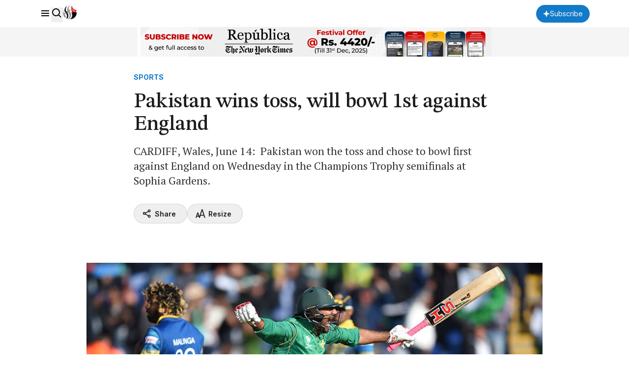

--- FILE ---
content_type: text/html; charset=utf-8
request_url: https://www.google.com/recaptcha/api2/aframe
body_size: 185
content:
<!DOCTYPE HTML><html><head><meta http-equiv="content-type" content="text/html; charset=UTF-8"></head><body><script nonce="53VOf3U9FLegGL4gzD9eQA">/** Anti-fraud and anti-abuse applications only. See google.com/recaptcha */ try{var clients={'sodar':'https://pagead2.googlesyndication.com/pagead/sodar?'};window.addEventListener("message",function(a){try{if(a.source===window.parent){var b=JSON.parse(a.data);var c=clients[b['id']];if(c){var d=document.createElement('img');d.src=c+b['params']+'&rc='+(localStorage.getItem("rc::a")?sessionStorage.getItem("rc::b"):"");window.document.body.appendChild(d);sessionStorage.setItem("rc::e",parseInt(sessionStorage.getItem("rc::e")||0)+1);localStorage.setItem("rc::h",'1769189060645');}}}catch(b){}});window.parent.postMessage("_grecaptcha_ready", "*");}catch(b){}</script></body></html>

--- FILE ---
content_type: text/css
request_url: https://republicajscss.nagariknewscdn.com/assets/typography-CuzvwjqX.css
body_size: 134
content:
.rep-display{font-family:STIX Two Text,system-ui;font-size:32px;font-weight:600;line-height:100%;letter-spacing:-.01em}@media (min-width: 768px){.rep-display{font-family:STIX Two Text,system-ui;font-size:52px;font-weight:600;line-height:100%;letter-spacing:-.01em}}.rep-headline--large{font-family:STIX Two Text,system-ui;font-size:28px;font-weight:500;line-height:120%;letter-spacing:-.01em}@media (min-width: 768px){.rep-headline--large{font-family:STIX Two Text,system-ui;font-size:42px;font-weight:500;line-height:110%;letter-spacing:-.01em}}.rep-headline--medium{font-family:STIX Two Text,system-ui;font-size:26px;font-weight:500;line-height:125%;letter-spacing:-.01em}@media (min-width: 768px){.rep-headline--medium{font-family:STIX Two Text,system-ui;font-size:32px;font-weight:500;line-height:125%;letter-spacing:-.01em}}.rep-headline--small{font-family:STIX Two Text,system-ui;font-size:23px;font-weight:500;line-height:130%;letter-spacing:-.01em}@media (min-width: 768px){.rep-headline--small{font-family:STIX Two Text,system-ui;font-size:28px;font-weight:500;line-height:130%;letter-spacing:-.01em}}.rep-headline--small--sans{font-family:Inter,system-ui;font-size:23px;font-weight:400;line-height:130%;letter-spacing:-1%}@media (min-width: 768px){.rep-headline--small--sans{font-family:Inter,system-ui;font-size:28px;font-weight:400;line-height:130%;letter-spacing:-1%}}.rep-title--large{font-family:STIX Two Text,system-ui;font-size:20px;font-weight:500;line-height:130%;letter-spacing:0}@media (min-width: 768px){.rep-title--large{font-family:STIX Two Text,system-ui;font-size:22px;font-weight:500;line-height:125%;letter-spacing:0}}.rep-title--large--sans{font-family:Inter,system-ui;font-size:20px;font-weight:700;line-height:130%;letter-spacing:0}@media (min-width: 768px){.rep-title--large--sans{font-family:Inter,system-ui;font-size:22px;font-weight:700;line-height:125%;letter-spacing:0}}.rep-title--medium{font-family:STIX Two Text,system-ui;font-size:18px;font-weight:500;line-height:140%;letter-spacing:0}.rep-title--small{font-family:STIX Two Text,system-ui;font-size:16px;font-weight:500;line-height:150%;letter-spacing:0}.rep-title--small--sans{font-family:Inter,system-ui;font-size:16px;font-weight:500;line-height:150%;letter-spacing:.01em}.rep-body--large{font-family:"PT Serif",system-ui;font-size:20px;font-weight:400;line-height:150%;letter-spacing:0}@media (min-width: 768px){.rep-body--large{font-family:"PT Serif",system-ui;font-size:22px;font-weight:400;line-height:140%;letter-spacing:0}}.rep-body--medium{font-family:"PT Serif",system-ui;font-size:18px;font-weight:400;line-height:160%;letter-spacing:0}p+.rep-body--medium{margin-top:18px}@media (min-width: 768px){.rep-body--medium{font-family:"PT Serif",system-ui;font-size:20px;font-weight:400;line-height:160%;letter-spacing:0}p+.rep-body--medium{margin-top:20px}}.rep-body--regular{font-family:"PT Serif",system-ui;font-size:16px;font-weight:400;line-height:150%;letter-spacing:0}p+.rep-body--regular{margin-top:16px}.rep-body--regular--sans{font-family:Inter,system-ui;font-size:16px;font-weight:400;line-height:150%;letter-spacing:0}p+.rep-body--regular--sans{margin-top:16px}.rep-body--small{font-family:"PT Serif",system-ui;font-size:14px;font-weight:400;line-height:140%;letter-spacing:0}.rep-body--small--sans{font-family:Inter,system-ui;font-size:14px;font-weight:400;line-height:140%;letter-spacing:0}p+.rep-body--small--sans{margin-top:16px}.rep-body--x-small{font-family:Inter,system-ui;font-size:11px;font-weight:400;line-height:130%;letter-spacing:.02em}@media (min-width: 768px){.rep-body--x-small{font-family:Inter,system-ui;font-size:12px;font-weight:400;line-height:130%;letter-spacing:.02em}}.rep-misc__tag--large{font-family:Inter,system-ui;font-size:13px;font-weight:700;line-height:140%;letter-spacing:.03em;color:#127ac9;text-transform:uppercase}@media (min-width: 768px){.rep-misc__tag--large{font-family:Inter,system-ui;font-size:14px;font-weight:700;line-height:140%;letter-spacing:.03em}}.rep-misc__tag{font-family:Inter,system-ui;font-size:11px;font-weight:700;line-height:130%;letter-spacing:.03em;color:#127ac9;text-transform:uppercase}@media (min-width: 768px){.rep-misc__tag{font-family:Inter,system-ui;font-size:12px;font-weight:700;line-height:130%;letter-spacing:.03em}}.rep-misc__name{font-family:Inter,system-ui;font-size:11px;font-weight:600;line-height:140%;letter-spacing:.02em;text-transform:uppercase;color:#333}@media (min-width: 768px){.rep-misc__name{font-family:Inter,system-ui;font-size:12px;font-weight:600;line-height:130%;letter-spacing:.02em}}.rep-misc__time{font-family:Inter,system-ui;font-size:11px;font-weight:500;line-height:130%;letter-spacing:.05em;color:#757575;text-transform:uppercase}@media (min-width: 768px){.rep-misc__time{font-family:Inter,system-ui;font-size:12px;font-weight:500;line-height:130%;letter-spacing:.05em}}.rep-misc__nav-cat{font-family:Inter,system-ui;font-size:14px;font-weight:700;line-height:140%;letter-spacing:.02em;text-transform:uppercase;color:#1c1c1c}.rep-footer--small{font-family:Inter,system-ui;font-size:13px;font-weight:500;line-height:140%;letter-spacing:0}
